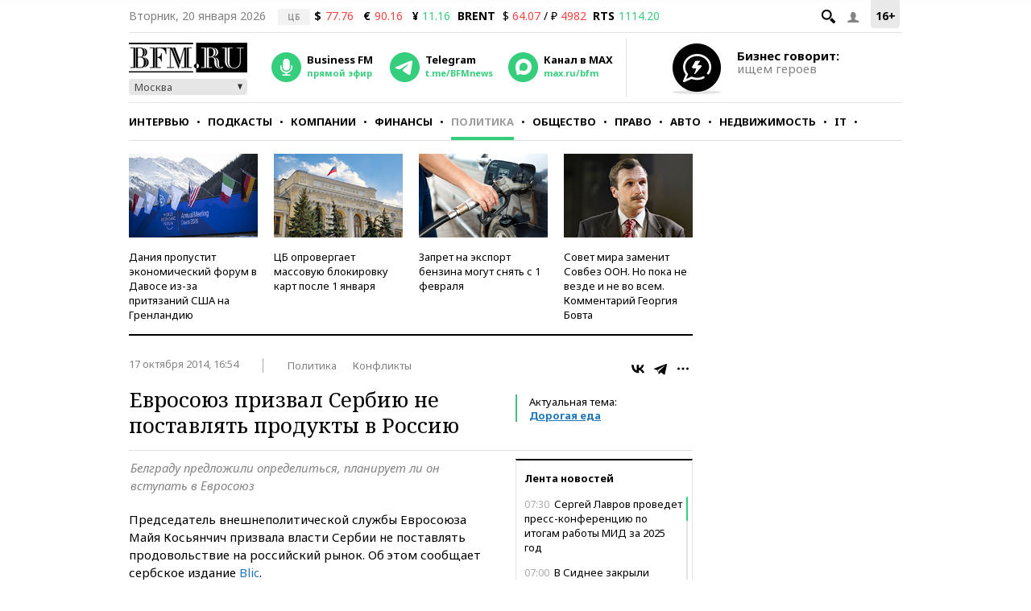

--- FILE ---
content_type: application/javascript
request_url: https://smi2.ru/counter/settings?payload=CMKIAhi-6rHOvTM6JDliNjg1N2E4LWY5MzUtNDc1ZC1hY2Q3LTM2YWI0YWVkYjY0OQ&cb=_callbacks____0mkm4tohm
body_size: 1515
content:
_callbacks____0mkm4tohm("[base64]");